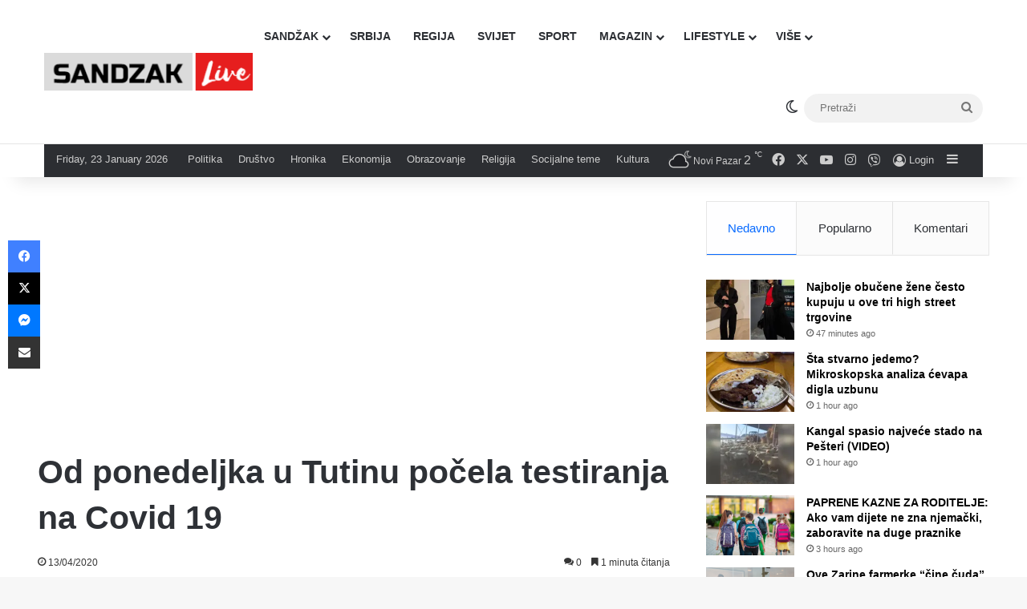

--- FILE ---
content_type: text/html; charset=utf-8
request_url: https://www.google.com/recaptcha/api2/aframe
body_size: 269
content:
<!DOCTYPE HTML><html><head><meta http-equiv="content-type" content="text/html; charset=UTF-8"></head><body><script nonce="xdHVjLqFxyB7FvUuhHEvOw">/** Anti-fraud and anti-abuse applications only. See google.com/recaptcha */ try{var clients={'sodar':'https://pagead2.googlesyndication.com/pagead/sodar?'};window.addEventListener("message",function(a){try{if(a.source===window.parent){var b=JSON.parse(a.data);var c=clients[b['id']];if(c){var d=document.createElement('img');d.src=c+b['params']+'&rc='+(localStorage.getItem("rc::a")?sessionStorage.getItem("rc::b"):"");window.document.body.appendChild(d);sessionStorage.setItem("rc::e",parseInt(sessionStorage.getItem("rc::e")||0)+1);localStorage.setItem("rc::h",'1769195444797');}}}catch(b){}});window.parent.postMessage("_grecaptcha_ready", "*");}catch(b){}</script></body></html>